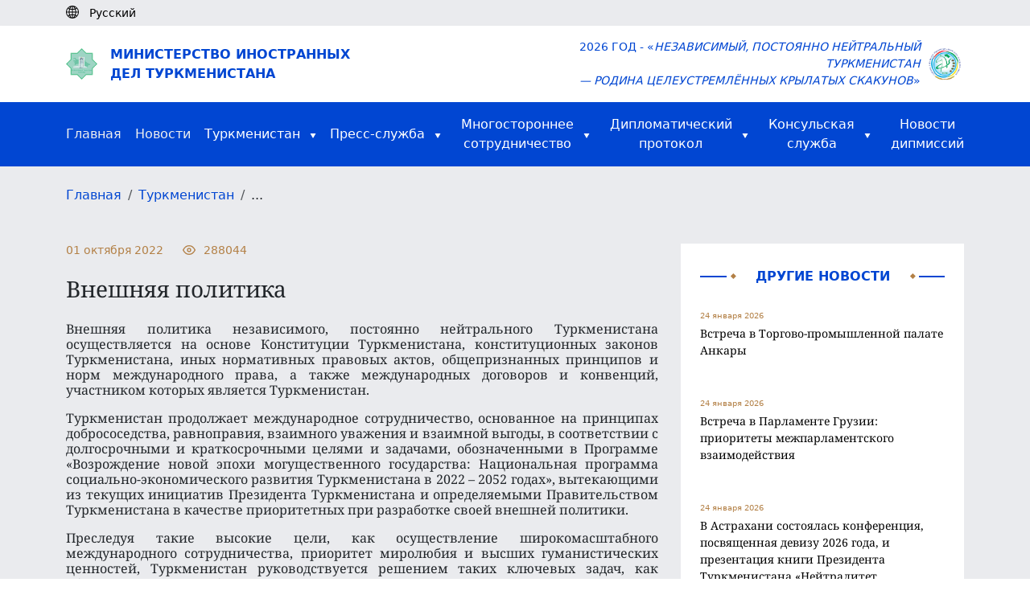

--- FILE ---
content_type: text/html; charset=UTF-8
request_url: https://www.mfa.gov.tm/ru/articles/3
body_size: 52053
content:
<!DOCTYPE html>
<html>

<head>
    <meta charset="utf-8">
    <meta content="IE=edge" http-equiv="X-UA-Compatible">
    <meta content="width=device-width, initial-scale=1, maximum-scale=1" name="viewport">
    <title>    Внешняя политика
</title>
    <link rel="shortcut icon" href="https://www.mfa.gov.tm/favicon/favicon.ico" type="image/x-icon" />
    <link rel="apple-touch-icon" href="https://www.mfa.gov.tm/favicon/apple-touch-icon.png" />
    <link rel="android-chrome-icon" sizes="192x192" href="https://www.mfa.gov.tm/favicon/android-chrome-192x192.png" />
    <link rel="android-chrome-icon" sizes="512x512" href="https://www.mfa.gov.tm/favicon/android-chrome-512x512.png" />
    <link rel="shortcut icon" sizes="16x16" href="https://www.mfa.gov.tm/favicon/favicon-16x16.png" />
    <link rel="shortcut icon" sizes="32x32" href="https://www.mfa.gov.tm/favicon/favicon-32x32.png" />

        <link rel="stylesheet" href="https://www.mfa.gov.tm/css/swiper-bundle.min.css">

    <style>
        .news-show img {
            margin: 0 !important;
            object-fit: cover;
            width: 100%;
            height: 100%;
        }

        .swiper-btn img {
            height: 100px !important;
            border-radius: 5px;
            cursor: pointer;
        }

    </style>

    <link rel="stylesheet" type="text/css" href="https://www.mfa.gov.tm/css/app.css">
    <link rel="stylesheet" type="text/css" href="https://www.mfa.gov.tm/css/custom.css">
    <link rel="stylesheet" type="text/css" href="https://www.mfa.gov.tm/css/migration.css">
    <link rel="stylesheet" href="https://www.mfa.gov.tm/css/bootstrap5.3.min.css">

    <script async defer data-website-id="15e710de-b6d6-4346-b46d-3eaf5d061bf4" src="https://metrics.com.tm/ynamly.js"></script>

    <style type="text/css">
        video::-internal-media-controls-download-button {
            display: none;
        }

        video::-webkit-media-controls-enclosure {
            overflow: hidden;
        }

        video::-webkit-media-controls-panel {
            width: calc(100% + 30px);
            /* Adjust as needed */
        }

        .rss {
            font-size: .875em;
            font-weight: 600;
            color: #212529;
            display: flex;
            align-items: center;
            column-gap: 4px;
            position: relative;
        }

        .rss .rss-logo {
            height: 22px;
            transition: all ease-in-out .1s;
        }

        .rss .rss-logo.rss-hover {
            position: absolute;
            top: 0;
            right: 0;
            opacity: 0;
        }

        .rss:hover {
            color: #0146d2;
        }

        .rss:hover .rss-logo.rss-hover {
            opacity: 1;
        }
    </style>
</head>

<body>
    <script>
        (function(i, s, o, g, r, a, m) {
            i['GoogleAnalyticsObject'] = r;
            i[r] = i[r] || function() {
                (i[r].q = i[r].q || []).push(arguments)
            }, i[r].l = 1 * new Date();
            a = s.createElement(o),
                m = s.getElementsByTagName(o)[0];
            a.async = 1;
            a.src = g;
            m.parentNode.insertBefore(a, m)
        })(window, document, 'script', 'https://www.google-analytics.com/analytics.js', 'ga');

        ga('create', 'UA-91533093-1', 'auto');
        ga('send', 'pageview');
    </script>
    <div class="page hidden">
            </div>

        <header>
    <div class="body-bg py-1 d-none d-lg-block">
        <div class="container">
            <div class="d-flex">
                <div id="lang">
                    <i class="me-2"><img class="pb-1" src="https://www.mfa.gov.tm/img/globe-icon.svg" alt="icon"></i>
                                            <div class="text-black d-inline small
                             d-none">
                            Türkmençe
                        </div>
                                            <div class="text-black d-inline small
                             ">
                            Русский
                        </div>
                                            <div class="text-black d-inline small
                             d-none">
                            English
                        </div>
                                    </div>

                <div class="ps-2 anim-rtl" id="langs">
                                            <a class="text-black small "
                           rel="alternate" hreflang="tk"
                           href="https://www.mfa.gov.tm/tk/articles/3">
                            <span class="pe-2">|</span>Türkmençe
                        </a>
                                            <a class="text-black small d-none"
                           rel="alternate" hreflang="ru"
                           href="https://www.mfa.gov.tm/ru/articles/3">
                            <span class="pe-2">|</span>Русский
                        </a>
                                            <a class="text-black small "
                           rel="alternate" hreflang="en"
                           href="https://www.mfa.gov.tm/en/articles/3">
                            <span class="pe-2">|</span>English
                        </a>
                                    </div>
            </div>
        </div>
    </div>
    <div class="d-none d-lg-block">
        <div class="h-80 d-none"></div>
    </div>
    <div class="py-3 mt-5 mt-lg-0 shadow-sm">
        <div class="container d-flex justify-content-between align-items-center">
            <div class="me-auto col-8 col-md-6">
                <a href="https://www.mfa.gov.tm/ru">
                    <div class="d-flex align-items-center">
                        <div class="col-2 col-md-1 me-2 d-none d-md-block">
                            <img class="img-fluid col-10" src="https://www.mfa.gov.tm/img/dim_logo.png" alt="">
                        </div>
                        <div class="col-12 text-uppercase logo-text color-blue">Министерство иностранных <br>дел Туркменистана</div>
                    </div>
                </a>
            </div>
            <div class="col-4 col-md-6 d-flex align-items-center justify-content-end">
                <div class="w-auto text-end text-uppercase d-none d-md-block color-blue small">2026 год - «<i>Независимый, постоянно нейтральный Туркменистан<br> &mdash; родина целеустремлённых крылатых скакунов</i>»</div>
                <div class="col-4 text-end d-md-none me-2"><img class="img-fluid col-12 col-md-9" src="https://www.mfa.gov.tm/img/dim_logo.png"></div>
                <div class="col-4 col-md-1 text-end ms-2"><img class="img-fluid col-md-12" src="https://www.mfa.gov.tm/img/2026.png"></div>
            </div>
        </div>
    </div>

    <div class="dropdown d-block d-lg-none bg-blue fixed-top" id="top-header">
        <div class="d-flex container text-uppercase">
            <div class="mr-auto text-white align-self-center fw-semibold">
                Menu
            </div>


            <div class="nav justify-content-end">
                <button type="button" class="navbar-toggle dropdown-toggle d-block d-lg-none" id="headerMenu">
                    <span class="visually-hidden">Toggle navigation</span>
                    <span class="icon-bar"></span>
                    <span class="icon-bar"></span>
                    <span class="icon-bar"></span>
                </button>
                <ul class="dropdown-menu overflow-y-scroll" id="home-dropdown">
                    <li class="container"><a class="ps-0" href="https://www.mfa.gov.tm/ru">Главная<span
                                class="visually-hidden">(current)</span></a></li>
                    <li class="container"><a class="ps-0 text-start" href="https://www.mfa.gov.tm/ru/news">Новости</a></li>
                    <li class="dropdown-container d-flex container justify-content-start" style="justify-content: space-between">
                        <a class="ps-0"
                            href="https://www.mfa.gov.tm/ru/articles?type=turkmenistan">Туркменистан</a>
                        <button class="dropdown-container-btn dropdown-container-btn1" data-ind="1">
                            <svg xmlns="http://www.w3.org/2000/svg" width="24" height="24" viewBox="0 0 24 24"
                                 fill="none" stroke="#fff" stroke-width="2" stroke-linecap="round"
                                 stroke-linejoin="round" class="feather feather-chevron-down">
                                <polyline points="6 9 12 15 18 9"></polyline>
                            </svg>
                        </button>
                        <div class="dropdown-list dropdown-list1 d-none">
                            <div>
                                <a
                                    href="https://www.mfa.gov.tm/ru/articles/2">Общие сведения</a>
                                <a
                                    href="https://www.mfa.gov.tm/ru/articles/3">Внешняя политика</a>
                                <a href="https://www.mfa.gov.tm/ru/articles/4">Экономика</a>
                                <a
                                    href="https://www.mfa.gov.tm/ru/articles/6">Социальная сфера</a>
                                <a href="https://www.mfa.gov.tm/ru/articles/7">Здравоохранение</a>
                                <a href="https://www.mfa.gov.tm/ru/articles/8">Образование</a>
                                <a href="https://www.mfa.gov.tm/ru/articles/9">Наука</a>
                                <a href="https://www.mfa.gov.tm/ru/articles/10">Спорт</a>
                                <a href="https://www.mfa.gov.tm/ru/articles/12">Культура</a>
                                <a href="https://www.mfa.gov.tm/ru/articles/11">Туризм</a>
                                <a href="https://www.mfa.gov.tm/ru/articles/5"
                                   class="border-0">Туристическая зона &quot;Аваза&quot;</a>
                            </div>
                        </div>
                    </li>
                    <li class="dropdown-container d-flex container justify-content-start" style="justify-content: space-between">
                        <a class="ps-0"
                            href="https://www.mfa.gov.tm/ru/articles?type=press">Пресс-служба</a>
                        <button class="dropdown-container-btn dropdown-container-btn2" data-ind="2">
                            <svg xmlns="http://www.w3.org/2000/svg" width="24" height="24" viewBox="0 0 24 24"
                                 fill="none" stroke="#fff" stroke-width="2" stroke-linecap="round"
                                 stroke-linejoin="round" class="feather feather-chevron-down">
                                <polyline points="6 9 12 15 18 9"></polyline>
                            </svg>
                        </button>
                        <div class="dropdown-list dropdown-list2 d-none">
                            <div>
                                <a
                                    href="https://www.mfa.gov.tm/ru/articles?type=article">Статьи и выступления</a>
                                
                                <a
                                    href="https://www.mfa.gov.tm/ru/articles/686?breadcrumbs=no">Список аккредитованных при МИД Туркменистана иностранных СМИ</a>
                                <a
                                    href="https://www.mfa.gov.tm/ru/articles?type=press">Пресс-релизы и заявления</a>
                                <a class="border-0"
                                   href="https://www.mfa.gov.tm/ru/articles?type=chronicle">Хроника</a>
                            </div>
                        </div>
                    </li>
                    <li class="dropdown-container d-flex container justify-content-start" style="justify-content: space-between">
                        <a class="ps-0"
                            href="javascript: void(0);">Многостороннее  сотрудничество</a>
                        <button class="dropdown-container-btn dropdown-container-btn3" data-ind="3">
                            <svg xmlns="http://www.w3.org/2000/svg" width="24" height="24" viewBox="0 0 24 24"
                                 fill="none" stroke="#fff" stroke-width="2" stroke-linecap="round"
                                 stroke-linejoin="round" class="feather feather-chevron-down">
                                <polyline points="6 9 12 15 18 9"></polyline>
                            </svg>
                        </button>
                        <div class="dropdown-list dropdown-list3 d-none">
                            <div>
															<a href="https://www.mfa.gov.tm/ru/articles/1711?breadcrumbs=no"
																 class="border-0">Международные документы</a>
															<a href="https://www.mfa.gov.tm/ru/articles/687?breadcrumbs=no"
																 class="border-0">Членство в международных организациях</a>
                            </div>
                        </div>
                    </li>
                    <li class="dropdown-container container d-flex">
                        <a class="ps-0"
                           href="#">Дипломатический  протокол</a>
                        <button class="dropdown-container-btn dropdown-container-btn4" data-ind="4">
                            <svg xmlns="http://www.w3.org/2000/svg" width="24" height="24" viewBox="0 0 24 24"
                                 fill="none" stroke="#fff" stroke-width="2" stroke-linecap="round"
                                 stroke-linejoin="round" class="feather feather-chevron-down">
                                <polyline points="6 9 12 15 18 9"></polyline>
                            </svg>
                        </button>
                        <div class="dropdown-list dropdown-list4 d-none">
                            <div>
                                <a
                                    href="https://www.mfa.gov.tm/ru/articles/55">Дипломатические отношения</a>
                                <a href="https://www.mfa.gov.tm/ru/consulates"
                                   class="border-0">Туркменистан за рубежом</a>
                                <a
                                    href="https://www.mfa.gov.tm/ru/articles/64">Дипломатические представительства в Туркменистане</a>
                            </div>
                        </div>
                    </li>
                    <li class="dropdown-container d-flex container justify-content-start" style="justify-content: space-between">
                        <a class="ps-0"
                            href="https://www.mfa.gov.tm/ru/articles/57?breadcrumbs=no">Консульская  служба</a>
                        <button class="dropdown-container-btn dropdown-container-btn5" data-ind="5">
                            <svg xmlns="http://www.w3.org/2000/svg" width="24" height="24"
                                 viewBox="0 0 24 24" fill="none" stroke="#fff" stroke-width="2"
                                 stroke-linecap="round" stroke-linejoin="round" class="feather feather-chevron-down">
                                <polyline points="6 9 12 15 18 9"></polyline>
                            </svg>
                        </button>
                        <div class="dropdown-list dropdown-list5 d-none">
                            <div>
                                <a
                                    href="https://www.mfa.gov.tm/ru/articles/682?breadcrumbs=no">Консульская деятельность</a>
                                <a
                                    href="https://www.mfa.gov.tm/ru/articles/683?breadcrumbs=no">Консульские учреждения Туркменистана за рубежом и их функции</a>
                                <a
                                    href="https://www.mfa.gov.tm/ru/articles/684?breadcrumbs=no">Тариф консульских сборов Туркменистана, взимаемых за пределами территории Туркменистана</a>
                                <a
                                    href="https://www.mfa.gov.tm/ru/articles/1126">Представительства МИД Туркменистана в велаятах</a>
                            </div>
                        </div>
                    </li>
                    <li class="dropdown-container container d-flex">
                        <a class="border-0 ps-0 text-white"
                           href="https://www.mfa.gov.tm/ru/articles?type=diplomatic_news">Новости  дипмиссий</a>
                    </li>
                    <li class="container">
                        <ul class="mt-2 d-flex ps-0">
                                                            <li class="d-flex flex-column justify-content-center">
                                    <a class="nav-link p-3 ps-0 "
                                       rel="alternate" hreflang="tk"
                                       href="https://www.mfa.gov.tm/tk/articles/3">
                                        tm
                                    </a>
                                </li>
                                                            <li class="d-flex flex-column justify-content-center">
                                    <a class="nav-link p-3 ps-0 active-lang"
                                       rel="alternate" hreflang="ru"
                                       href="https://www.mfa.gov.tm/ru/articles/3">
                                        ру
                                    </a>
                                </li>
                                                            <li class="d-flex flex-column justify-content-center">
                                    <a class="nav-link p-3 ps-0 "
                                       rel="alternate" hreflang="en"
                                       href="https://www.mfa.gov.tm/en/articles/3">
                                        en
                                    </a>
                                </li>
                                                    </ul>
                    </li>
                </ul>
            </div>
        </div>
    </div>

    <nav class="navbar-default  navbar center d-none d-lg-block">
    <div id="navbar" class="navbar-inner container collapse navbar-collapse">
        <ul class="nav navbar-nav d-flex flex-row justify-content-between align-items-center">

            <li><a class="text-start p-0" href="https://www.mfa.gov.tm/ru">Главная<span
                        class="visually-hidden">(current)</span></a></li>

            <li><a class="text-start p-0" href="https://www.mfa.gov.tm/ru/news">Новости</a></li>

            <li class="dropdown-container dropdown-container-large">
                <div class="d-flex align-items-center align-self-center">
                    <a class="text-white pe-1" href="https://www.mfa.gov.tm/ru/articles?type=turkmenistan">Туркменистан</a>
                    <img class="align-self-center pt-1 ps-2" src="https://www.mfa.gov.tm/img/triangle.svg" alt="icon">
                </div>
                <div class="dropdown-list d-none">
                    <div>
                        <a href="https://www.mfa.gov.tm/ru/articles/2">Общие сведения</a>
                        <a href="https://www.mfa.gov.tm/ru/articles/3">Внешняя политика</a>
                        <a href="https://www.mfa.gov.tm/ru/articles/4">Экономика</a>
                        <a href="https://www.mfa.gov.tm/ru/articles/6">Социальная сфера</a>
                        <a href="https://www.mfa.gov.tm/ru/articles/7">Здравоохранение</a>
                        <a href="https://www.mfa.gov.tm/ru/articles/8">Образование</a>
                        <a href="https://www.mfa.gov.tm/ru/articles/9">Наука</a>
                        <a href="https://www.mfa.gov.tm/ru/articles/10">Спорт</a>
                        <a href="https://www.mfa.gov.tm/ru/articles/12">Культура</a>
                        <a href="https://www.mfa.gov.tm/ru/articles/11">Туризм</a>
                        <a href="https://www.mfa.gov.tm/ru/articles/5"
                           class="border-0">Туристическая зона &quot;Аваза&quot;</a>
                    </div>
                </div>
            </li>

            <li class="dropdown-container dropdown-container-large">
                <div class="d-flex align-items-center align-self-center">
                    <a class="text-white pe-1"
                        href="https://www.mfa.gov.tm/ru/articles?type=press">Пресс-служба</a>
                    <img class="align-self-center pt-1 ps-2" src="https://www.mfa.gov.tm/img/triangle.svg" alt="icon">
                </div>
                <div class="dropdown-list d-none">
                    <div>
                        <a
                            href="https://www.mfa.gov.tm/ru/articles?type=article">Статьи и выступления</a>
                        
                        <a
                            href="https://www.mfa.gov.tm/ru/articles/686?breadcrumbs=no">Список аккредитованных при МИД Туркменистана иностранных СМИ</a>
                        <a
                            href="https://www.mfa.gov.tm/ru/articles?type=press">Пресс-релизы и заявления</a>
                        <a class="border-0"
                           href="https://www.mfa.gov.tm/ru/articles?type=chronicle">Хроника</a>
                    </div>
                </div>
            </li>

            <li class="dropdown-container dropdown-container-large">
                <div class="d-flex align-items-center align-self-center justify-content-center pe-2">
                    <a class="text-white pe-1"
                        href="javascript: void(0);">Многостороннее <br> сотрудничество</a>
                    <img class="align-self-center pt-1 ps-2" src="https://www.mfa.gov.tm/img/triangle.svg" alt="icon">
                </div>
                <div class="dropdown-list d-none">
                    <div>
                        <a href="https://www.mfa.gov.tm/ru/articles/1711?breadcrumbs=no"
                            class="border-0">Международные документы</a>
											<a href="https://www.mfa.gov.tm/ru/articles/687?breadcrumbs=no"
												 class="border-0">Членство в международных организациях</a>
                    </div>
                </div>
            </li>

            <li class="dropdown-container dropdown-container-large">
                <div class="d-flex align-items-center align-self-center justify-content-center pe-2">
                    <a class="text-white pe-1"
                       href="#">Дипломатический <br> протокол</a>
                    <img class="align-self-center pt-1 ps-2" src="https://www.mfa.gov.tm/img/triangle.svg" alt="icon">
                </div>
                <div class="dropdown-list d-none">
                    <div>
                        <a
                            href="https://www.mfa.gov.tm/ru/articles/55">Дипломатические отношения</a>
                        <a href="https://www.mfa.gov.tm/ru/consulates"
                           class="border-0">Туркменистан за рубежом</a>
                        <a
                            href="https://www.mfa.gov.tm/ru/articles/64">Дипломатические представительства в Туркменистане</a>
                    </div>
                </div>
            </li>

            <li class="dropdown-container dropdown-container-large">
                <div class="d-flex align-items-center align-self-center justify-content-center">
                    <a class="text-white pe-1"
                        href="https://www.mfa.gov.tm/ru/articles/57?breadcrumbs=no">Консульская <br> служба</a>
                    <img class="align-self-center pt-1 ps-2" src="https://www.mfa.gov.tm/img/triangle.svg" alt="icon">
                </div>
                <div class="dropdown-list d-none">
                    <div>
                        <a
                            href="https://www.mfa.gov.tm/ru/articles/682?breadcrumbs=no">Консульская деятельность</a>
                        <a
                            href="https://www.mfa.gov.tm/ru/articles/683?breadcrumbs=no">Консульские учреждения Туркменистана за рубежом и их функции</a>
                        <a
                            href="https://www.mfa.gov.tm/ru/articles/684?breadcrumbs=no">Тариф консульских сборов Туркменистана, взимаемых за пределами территории Туркменистана</a>
                        <a href="https://www.mfa.gov.tm/ru/articles/1126">Представительства МИД Туркменистана в велаятах</a>
                    </div>
                </div>
            </li>

            <li class="dropdown-container dropdown-container-large">
                <div class="d-flex align-items-center align-self-center justify-content-end">
                    <a class="border-0 text-white"
                       href="https://www.mfa.gov.tm/ru/articles?type=diplomatic_news">Новости <br> дипмиссий</a>
                </div>
            </li>
        </ul>
    </div>
</nav>
</header>
    <div class="body-bg">
        <div class="breadcrumb m-0 py-4 pb-5">
            <div class="container">
                <ul class="breadcrumb m-0">
                    <li class="breadcrumb-item">
                        <a class="color-blue" href="https://www.mfa.gov.tm/ru">Главная</a>
                    </li>
                                                                        <li class="breadcrumb-item">
                                <a class="color-blue"
                                    href="https://www.mfa.gov.tm/ru/articles?type=turkmenistan">Туркменистан</a>
                            </li>
                                            
                    <li class="breadcrumb-item">
                                                    ...
                                            </li>
                    <div class="clearfix"></div>
                </ul>
            </div>
        </div>
    </div>
    <section class="body-bg pb-5">
        <div class="container">
            <div class="row">
                <div class="col-md-8">
                    <div class="news-show">
                        
                        <div class="col-12">
                            <div class="d-flex justify-content-start color-gold">
                                <h4 class="d-flex fw-normal small">
                                    <span>01 октября 2022</span>
                                </h4>
                                <h4 class="d-flex align-items-center ms-4 fw-normal small">
                                    <svg xmlns="http://www.w3.org/2000/svg" width="24" height="24"
                                         viewBox="0 0 24 24" fill="none" stroke="currentColor" stroke-width="2"
                                         stroke-linecap="round" stroke-linejoin="round" class="feather feather-eye m-r-10"
                                         style="height: 16px; width: 16px;">
                                        <path d="M1 12s4-8 11-8 11 8 11 8-4 8-11 8-11-8-11-8z"></path>
                                        <circle cx="12" cy="12" r="3"></circle>
                                    </svg>
                                    <span>288044</span>
                                </h4>
                            </div>

                            <h3 class="font-noto py-3">Внешняя политика</h3>

                            <h5 class="font-noto w-100 overflow-scroll body-bg article-description"><p>Внешняя политика независимого, постоянно нейтрального Туркменистана осуществляется на основе Конституции Туркменистана, конституционных законов Туркменистана, иных нормативных правовых актов, общепризнанных принципов и норм международного права, а также международных договоров и конвенций, участником которых является Туркменистан.</p>

<p>Туркменистан продолжает международное сотрудничество, основанное на принципах добрососедства, равноправия, взаимного уважения и взаимной выгоды, в соответствии с долгосрочными и краткосрочными целями и задачами, обозначенными в Программе &laquo;Возрождение новой эпохи могущественного государства: Национальная программа социально-экономического развития Туркменистана в 2022 &ndash; 2052 годах&raquo;, вытекающими из текущих инициатив Президента Туркменистана и определяемыми Правительством Туркменистана в качестве приоритетных при разработке своей внешней политики.</p>

<p>Преследуя такие высокие цели, как осуществление широкомасштабного международного сотрудничества, приоритет миролюбия и высших гуманистических ценностей, Туркменистан руководствуется решением таких ключевых задач, как обеспечение мира и безопасности, укрепление постоянного нейтралитета страны на международной арене, стремительное расширение и диверсификация внешнеэкономических связей, содействие устойчивому развитию и гуманизации международных отношений.</p>

<p>Основными целями внешней политики Туркменистана являются:</p>

<ul>
	<li>содействововать обеспечению международного мира, безопасности и устойчивого развития;</li>
	<li>укрепление позиций Туркменистана на мировом политическом пространстве;</li>
	<li>последовательно защищать национальные интересы государства в рамках международных отношений.</li>
</ul>

<p>Руководствуясь этими высокими целями, перед внешней политикой Туркменистана стоят следующие задачи: обеспечить всеобъемлющую и надежную систему безопасности, укрепить независимость и суверенитет страны, содействовать укреплению международного мира, безопасности и устойчивого развития путем неуклонного соблюдения правового статуса постоянного нейтралитета Туркменистана.</p>

<p>Туркменистан заявляет о своей приверженности развитию и расширению дружественных, равноправных и взаимовыгодных отношений с зарубежными странами, в том числе в рамках международных организаций, а также равноправному участию в мировом экономическом и культурно-гуманитарном пространстве, созданию необходимых условий, способствующих дальнейшему развитию и диверсификации этих отношений. Активно продвигает курс, направленный на всестороннее укрепление международного мира, глобальной безопасности и стабильности в целях развития справедливой и демократической международной системы, основанной на равноправных и взаимовыгодных отношениях сотрудничества между государствами, при сохранении центральной координирующей роли ООН как главной организации, регулирующей международные отношения, верховенства международного права, прежде всего положений Устава Организации Объединенных Наций, и верховенства права при решении международных вопросов.</p>

<p>Туркменистан отдаёт приоритет развитию всесторонних отношений с межгосударственными объединениями, международными структурами и форумами как на двусторонней, так и на многосторонней основе на принципах дружественности, открытости, многогранности, уважения безусловного приоритета национальных интересов.</p>

<p>Государство Туркменистан успешно реализует внешнеполитическую стратегию равноправия, взаимного уважения и взаимной выгоды. В настоящее время наше государство установило дипломатические отношения со 155 странами мира.</p>

<p>Туркменистан продолжает укреплять и развивать стратегические отношения со странами региона. Активизирует действия по укреплению сотрудничества в энергетическом секторе путем увеличения экспорта природного газа и нефти, продолжения равноправного диалога со странами-потребителями и транзитерами, а также реализации сотрудничества в секторе возобновляемых источников энергии.</p>

<p>В целях позитивного развития торгово-экономических отношений между Европой и Азиатско-Тихоокеанским регионом принимаются соответствующие меры по использованию выгодного географического положения для увеличения транзитных грузопотоков.</p>

<p>В своей внешнеполитической стратегии Туркменистан еще больше всесторонне укрепляет сотрудничество со странами Ближнего Востока, придавая большое значение развитию торгово-экономических и гуманитарных связей. Другим ключевым направлением внешней политики нашей страны является развитие многосторонних, взаимовыгодных дружественных отношений со странами Африканского континента. Наша страна добивается отличных результатов в отношениях со странами Африки, прежде всего в политико-дипломатической сфере, и реализация задач в этом направлении будет продолжена; одним из важных вопросов является содействие возможностям торгово-экономического сотрудничества со странами соседних регионов.</p>

<p>Туркменистан продемонстрировал свою приверженность дальнейшему расширению сотрудничества со странами североамериканского региона как на двусторонней основе, так и на международном уровне. Приоритетным направлением также является установление и укрепление отношений со странами Латинской Америки и Карибского бассейна на двусторонней и многосторонней основе с упором на расширение политического диалога и развитие взаимовыгодного торгово-экономического сотрудничества.</p>

<p>Туркменистан уделяет особое внимание укреплению отношений в регионе, в первую очередь с соседними странами, и стремится создать атмосферу дружбы, доверия, добрососедства и взаимовыгодного сотрудничества. В этой связи наша страна активно способствует повышению эффективности различных форматов сотрудничества с участием государств Центральной Азии. Продолжается эффективное взаимодействие в рамках форматов &laquo;Центральная Азия+1&raquo;, включая диалоги &laquo;Центральная Азия &ndash; Европейский Союз&raquo;, &laquo;Центральная Азия &ndash; Россия&raquo;, &laquo;Центральная Азия &ndash; США&raquo;, &laquo;Центральная Азия &ndash; Китай&raquo;, &laquo;Центральная Азия &ndash; Индия&raquo;, &laquo;Центральная Азия &ndash; Япония&raquo;, &laquo;Центральная Азия &ndash; Республика Корея&raquo;, а также с международными организациями в целях разработки современных методов международного сотрудничества в политико-дипломатической, торгово-экономической, топливно-энергетической и экологической, культурно-гуманитарной областях.</p>

<p>Осуществляя эффективное и активное сотрудничество с 54 авторитетными международными и региональными организациями, Туркменистан вносит вклад в укрепление культуры мира и доверия, формирование сбалансированной и инклюзивной глобальной повестки дня. Широко организует целевое использование программ, планов и проектов, реализуемых Организацией Объединенных Наций, Европейским Союзом, Организацией по безопасности и сотрудничеству в Европе, Содружеством Независимых Государств, Организацией исламского сотрудничества, Движением неприсоединения, Всемирной организацией здравоохранения, Всемирной туристской организацией и другими международными организациями, считает важной задачей выполнение своих международных обязательств по действующим международным договорам и конвенциям.</p>

<p>Являясь ответственным членом международного сообщества и опираясь на свой правовой статус нейтралитета, Туркменистан продвигает философию доверительного диалога в международных отношениях и твердо придерживается принципа &laquo;Диалог &ndash; гарантия мира&raquo;. С этой точки зрения наша страна руководствуется такими установками, как активизация мер по достижению всеобщего признания ее деятельности по реализации международных инициатив, представляющих всеобщую пользу, последовательное политическое и дипломатическое противодействие распространению и признанию &laquo;идеологии силы&raquo; в международных отношениях, признание дипломатических переговоров единственно приемлемым методом разрешения международных конфликтов.</p>

<p>Туркменистан принимает активное участие в усилиях ООН по обеспечению защиты человеческой жизни, гарантированию прав и свобод человека, предотвращению политических и экономических кризисов, уважению достижений стран в области развития, а также в реализации мер, направленных на предотвращение современных угроз и опасностей и снижение их воздействия.</p></h5>
                        </div>
                    </div>
                </div>
                <div class="col-md-4 ps-lg-3 pt-4 pt-md-0 ms-auto">
                    <div class="p-4 bg-white">
                        <div class="d-flex align-items-center justify-content-between pb-4">
                            <hr class="hr w-100">
                            <div class="col-auto color-blue fs-6 text-center text-uppercase d-flex justify-content-between">
                                <img class="ps-1" src="https://www.mfa.gov.tm/img/romb.svg" alt="">
                                <div class="w-100 px-4 px-md-1 px-lg-4 text-center fw-semibold">Другие новости</div>
                                <img class="pe-1" src="https://www.mfa.gov.tm/img/romb.svg" alt="">
                            </div>
                            <hr class="hr w-100">
                        </div>
                                                    <div class="mb-5">
                                <a href="https://www.mfa.gov.tm/ru/articles/1780">
                                    <p class="color-gold mb-1 fs-10">24 января 2026</p>
                                    <p class="font-noto text-black small">Встреча в Торгово-промышленной палате Анкары</p>
                                </a>
                            </div>
                                                    <div class="mb-5">
                                <a href="https://www.mfa.gov.tm/ru/articles/1781">
                                    <p class="color-gold mb-1 fs-10">24 января 2026</p>
                                    <p class="font-noto text-black small">Встреча в Парламенте Грузии: приоритеты межпарламентского взаимодействия</p>
                                </a>
                            </div>
                                                    <div class="mb-5">
                                <a href="https://www.mfa.gov.tm/ru/articles/1779">
                                    <p class="color-gold mb-1 fs-10">24 января 2026</p>
                                    <p class="font-noto text-black small">В Астрахани состоялась конференция, посвященная девизу 2026 года, и презентация книги Президента Туркменистана «Нейтралитет Туркменистана – светлый путь мира и доверия»</p>
                                </a>
                            </div>
                                                    <div class="mb-5">
                                <a href="https://www.mfa.gov.tm/ru/articles/1776">
                                    <p class="color-gold mb-1 fs-10">23 января 2026</p>
                                    <p class="font-noto text-black small">Обсуждены вопросы сотрудничества в сфере конного спорта</p>
                                </a>
                            </div>
                                                    <div class="mb-5">
                                <a href="https://www.mfa.gov.tm/ru/articles/1777">
                                    <p class="color-gold mb-1 fs-10">23 января 2026</p>
                                    <p class="font-noto text-black small">В Москве состоялись консультации в формате «Центральная Азия – Россия»</p>
                                </a>
                            </div>
                                                <div class="text-center py-3">
                            <a class="color-blue b-border-blue" href="https://www.mfa.gov.tm/ru/articles?type=turkmenistan">Показать больше новостей</a>
                        </div>
                    </div>
                </div>
            </div>
        </div>
    </section>

    <div class="bg-white">
    <div class="container py-5">
        <div class="d-lg-flex">
            <div class="col-12 col-lg pb-5 pb-lg-0">
                <div class="me-auto col-12 col-lg-8">
                    <a href="https://www.mfa.gov.tm/ru">
                        <div class="d-flex align-items-center justify-content-center justify-content-md-start">
                            <img class="img-fluid col-2 col-md-1 col-lg-2" src="https://www.mfa.gov.tm/img/dim_logo.png" alt="">
                            <div class="fw-semibold text-uppercase color-blue ms-3 fs-6">Министерство иностранных <br>дел Туркменистана</div>
                        </div>
                    </a>
                </div>
            </div>
            <div class="col-12 col-lg d-md-flex justify-content-between">
                <div class="color-blue fw-semibold small mb-3 mb-lg-0 text-center text-md-start">
                    Телефон: +993 (12) 44-56-92
                    <br>Факс: +993 (12) 44-58-12
                    <br>Канцелярия: +993 (12) 44-56-87
                    <br>Пресс-служба: +993 (12) 44-56-04
                    <br>Электронная почта: <span>ddd@mfa.gov.tm</span>
                </div>
                <div class="color-blue fw-semibold small text-center text-md-start">
                    744000, Ашхабад, пр. Арчабил, 108 <br> Ашхабад, Туркменистан
                </div>
            </div>
        </div>
    </div>

    <div class="py-3 border-top border-bottom">
        <div class="container fw-semibold">
            <div class="justify-content-between d-md-flex w-100 small">
                <a class="color-blue d-block text-center pb-2 pb-md-0" href="https://www.mfa.gov.tm/ru/articles/62">О Министерстве</a>
                <a class="color-blue d-block text-center pb-2 pb-md-0" href="https://www.mfa.gov.tm/ru/social-media">Социальные медиа</a>
                <a class="color-blue d-block text-center pb-2 pb-md-0" href="https://www.mfa.gov.tm/ru/articles/437">Горячая линия</a>
                <a class="color-blue d-block text-center pb-2 pb-md-0" href="https://www.mfa.gov.tm/ru/essential-websites">Полезные сайты</a>
            </div>
        </div>
    </div>

    <div class="text-center py-3 color-blue small">
        © 2026 Министерство иностранных дел Туркменистана
    </div>
</div>



    <script type="text/javascript" src="https://www.mfa.gov.tm/plugins/jquery-3.6.3.min.js"></script>
        <script src="https://www.mfa.gov.tm/js/swiper-bundle.min.js"></script>

    <script type="text/javascript">
        $(function () {
            $(document).ready(function () {
                $(".accordion-desc").fadeOut(0);
                $(".accordion").click(function () {
                    $(".accordion-desc").not($(this).next()).slideUp('fast');
                    $(this).next().slideToggle(400);
                });

                let swiper2 = new Swiper('.swiper2', {
                    freeMode: true,
                    spaceBetween: 10,
                    breakpoints: {
                        330: {
                            slidesPerView: 3,
                        },
                        992: {
                            slidesPerView: 5,
                        }
                    }
                });
                new Swiper('.swiper1', {
                    navigation: {
                        nextEl: '.swiper-button-next-unique',
                        prevEl: '.swiper-button-prev-unique'
                    },
                    slidesPerView: 1,
                    thumbs: {
                        swiper: swiper2
                    }
                });
            });
        });
    </script>
    <script type="text/javascript" src="https://www.mfa.gov.tm/js/custom.js"></script>
    <script type="text/javascript" src="https://www.mfa.gov.tm/js/bootstrap5.3.min.js"></script>
</body>

</html>


--- FILE ---
content_type: text/css
request_url: https://www.mfa.gov.tm/css/migration.css
body_size: 15155
content:
.splide__arrow {
    background: 0;
    top: 30%;
    opacity: 1;
}

.splide__arrow--next {
    right: -10px;
}

.l--30 {
    left: -25px;
}

.navbar-toggle.dropdown-toggle::after {
    display: none !important;
}

.dropdown-menu {
    position: absolute;
    top: 100%;
    left: 0;
    z-index: 1000;
    display: none;
    float: left;
    min-width: 160px;
    padding: 5px 0;
    margin: 2px 0 0;
    font-size: 14px;
    text-align: left;
    list-style: none;
    background-color: #fff;
    -webkit-background-clip: padding-box;
    background-clip: padding-box;
    border: 1px solid #ccc;
    border: 1px solid rgba(0, 0, 0, .15);
    border-radius: 4px;
    -webkit-box-shadow: 0 6px 12px rgba(0, 0, 0, .175);
    box-shadow: 0 6px 12px rgba(0, 0, 0, .175);
}

.nav {
    padding-left: 0;
    margin-bottom: 0;
    list-style: none;
}

.navbar-toggle {
    position: relative;
    float: right;
    padding: 9px 10px;
    margin-top: 8px;
    margin-right: auto;
    margin-bottom: 8px;
    background-color: transparent;
    background-image: none;
    border: 1px solid transparent;
    border-radius: 4px;
}

.navbar-toggle:focus {
    outline: 0;
}

.navbar-toggle .icon-bar {
    display: block;
    width: 22px;
    height: 2px;
    border-radius: 1px;
}

.navbar-toggle .icon-bar + .icon-bar {
    margin-top: 4px;
}

@media (min-width: 768px) {
    .navbar-toggle {
        display: none;
    }
}


/*! CSS Used from: https://www.mfa.gov.tm/plugins/bootstrap-3.3.7/css/bootstrap.min.css */


@media (min-width: 1200px) {
    .navbar-default .navbar-nav > li > a {
        font-size: 16px;
    }


}

@media (min-width: 1200px) {
    .navbar-default .navbar-nav > li > a {
        padding-right: 38px;
        padding-left: 38px;
    }
}

@media (max-width: 12008px) {
    .navbar-default .navbar-nav > li > a {
        font-size: 14px;
        /*padding: 2px 10px;*/
    }

    .navbar-collapse {
        padding: 0;
    }

    .navbar-default .navbar-nav > li > a {
        font-size: 12px;
        /*padding: 5px !important;*/
    }
}

@media (max-width: 767.98px) {
    nav.navbar {
        display: none;
    }

    .dropdown-list {
        width: unset;
        right: 0;
        max-width: none;
        padding-top: 0;
        z-index: 1;
    }

    .dropdown-list a {
        color: #23527c !important;
    }
}


/*! CSS Used from: https://www.mfa.gov.tm/plugins/bootstrap-3.3.7/css/bootstrap.min.css */
nav {
    display: block;
}

a {
    background-color: transparent;
}

a:active,
a:hover {
    outline: 0;
}

@media print {

    *,
    :after,
    :before {
        color: #000 !important;
        text-shadow: none !important;
        background: 0 0 !important;
        -webkit-box-shadow: none !important;
        box-shadow: none !important;
    }

    a,
    a:visited {
        text-decoration: underline;
    }

    a[href]:after {
        content: " (" attr(href) ")";
    }

    .navbar {
        display: none;
    }
}

* {
    -webkit-box-sizing: border-box;
    -moz-box-sizing: border-box;
    box-sizing: border-box;
}

:after,
:before {
    -webkit-box-sizing: border-box;
    -moz-box-sizing: border-box;
    box-sizing: border-box;
}


.sr-only {
    position: absolute;
    width: 1px;
    height: 1px;
    padding: 0;
    margin: -1px;
    overflow: hidden;
    clip: rect(0, 0, 0, 0);
    border: 0;
}

ul {
    margin-top: 0;
    margin-bottom: 10px;
}

.collapse {
    display: none;
}

.nav {
    padding-left: 0;
    margin-bottom: 0;
    list-style: none;
}

.nav > li {
    position: relative;
    display: block;
}

.nav > li > a {
    position: relative;
    display: block;
    padding: 10px 15px;
}

.nav > li > a:focus,
.nav > li > a:hover {
    text-decoration: none;
    background-color: #eee;
}

.navbar {
    position: relative;
    min-height: 50px;
    margin-bottom: 20px;
    border: 1px solid transparent;
}

@media (min-width: 768px) {
    .navbar {
        /*border-radius: 4px;*/
    }
}

.navbar-collapse {
    padding-right: 15px;
    padding-left: 15px;
    overflow-x: visible;
    -webkit-overflow-scrolling: touch;
    border-top: 1px solid transparent;
    -webkit-box-shadow: inset 0 1px 0 rgba(255, 255, 255, .1);
    box-shadow: inset 0 1px 0 rgba(255, 255, 255, .1);
}

@media (min-width: 768px) {
    .navbar-collapse {
        width: auto;
        border-top: 0;
        -webkit-box-shadow: none;
        box-shadow: none;
    }

    .navbar-collapse.collapse {
        display: block !important;
        height: auto !important;
        padding-bottom: 0;
        overflow: visible !important;
    }
}

.navbar-nav {
    /*margin: 7.5px -15px;*/
}

.navbar-nav > li > a {
    padding-top: 10px;
    padding-bottom: 10px;
    line-height: 20px;
}

@media (min-width: 768px) {
    .navbar-nav {
        float: left;
        margin: 0;
    }

    .navbar-nav > li {
        float: left;
    }

    .navbar-nav > li > a {
        padding-top: 15px;
        padding-bottom: 15px;
    }
}

.navbar-default {
    background-color: #0146d2;
}

.navbar-default .navbar-nav > li > a {
    color: #777;
}

.navbar-default .navbar-nav > li > a:focus,
.navbar-default .navbar-nav > li > a:hover {
    color: #ffffff;
    background-color: transparent;
}

.navbar-default .navbar-collapse {
    border-color: #e7e7e7;
}

.container:after,
.container:before,
.nav:after,
.nav:before,
.navbar-collapse:after,
.navbar-collapse:before,
.navbar:after,
.navbar:before {
    /*display: table;*/
    /*content: " ";*/
}

.container:after,
.nav:after,
.navbar-collapse:after,
.navbar:after {
    clear: both;
}

/*! CSS Used from: https://www.mfa.gov.tm/css/app.css */
a {
    text-decoration: none !important;
}

header.home nav {
    box-shadow: 0px 2px 4px rgba(0, 0, 0, 0.2);
}

header nav {
    background: rgba(255, 255, 255, 0.9);
    position: absolute;
    left: 0;
    right: 0;
    bottom: 0;
}

/*! CSS Used from: https://www.mfa.gov.tm/css/style.css */
.border-0 {
    border: 0 !important;
}

.d-none {
    display: none !important;
}

.navbar-default .navbar-nav {
    display: flex !important;
    flex-wrap: nowrap;
}

.navbar-default .navbar-nav > li {
    flex-grow: 1;
}

.navbar-default .navbar-nav > li > a {
    /*padding: 8px !important;*/
}

header.home nav {
    box-shadow: none;
}

.dropdown-list {
    display: block;
    position: absolute;
    top: 100%;
    left: 0;
    padding-top: 10px;
    width: 200%;
    max-width: 400px;
}

.dropdown-list5 {
    width: 100%;
}

.dropdown-list div {
    background: white;
    border-radius: 2px;
    padding: 10px 20px;
    box-shadow: 0 20px 40px rgba(0, 0, 0, 0.07);
}

.dropdown-list a {
    font-size: 15px;
    padding: 12px;
    color: #4E4E4E;
    text-align: left;
    display: block;
}

.dropdown-list a:hover {
    color: #144b9d;
}

.dropdown-container {
    position: relative;
}

nav.navbar {
    margin-bottom: 0;
    padding-top: 3px;
    padding-bottom: 3px;
}

.navbar.center .navbar-inner {
    text-align: center;
}

.navbar.center .navbar-inner .nav {
    float: none;
    display: inline-block;
    vertical-align: middle;
}

nav.navbar {
    z-index: 1;
}

.navbar-default .navbar-nav > li > a {
    font-size: 16px;
    color: #efefef;
}

.navbar-default .navbar-nav > li > a:hover {
    color: #ffffff;
}

.navbar-default {
    background-color: #0146d2;
}

.logo-text {
    font-size: 12px;
    font-weight: 600;
}

@media screen and (min-width: 768px) {
    nav.navbar.navbar-default {
        padding-top: 15px;
        padding-bottom: 15px;
    }

    .navbar-default .navbar-nav > li > a {
        /*padding: 2px 8px;*/
    }

    .logo-text {
        font-size: 16px;
    }

    .main-text {
        font-size: 20px !important;
    }

    .w-23 {
        width: 48% !important;
    }

    .m--4 {
        margin: -24px;
    }

    .splide__arrow--next {
        right: -15px;
    }

    .l--30 {
        left: -30px;
    }

}

@media (min-width: 992px) {
    .navbar-default .navbar-nav > li > a {
        font-size: 16px;
        /*padding: 4px 21px;*/
    }

    .container {
        max-width: 990px;
    }

    .main-text {
        font-size: 22px !important;
    }

    .w-23 {
        width: 23% !important;
    }
}

@media (min-width: 1200px) {
    .container {
        max-width: 1200px;
    }

    .navbar-default .navbar-nav > li > a {
        padding-right: 38px;
        padding-left: 38px;
    }
}

@media (max-width: 991.98px) {
    .navbar-default .navbar-nav > li > a {
        font-size: 14px;
        /*padding: 2px 10px;*/
    }

    .navbar-collapse {
        padding: 0;
    }

    .navbar-default .navbar-nav > li > a {
        font-size: 12px;
        /*padding: 5px !important;*/
    }
}

@media (max-width: 767.98px) {
    nav.navbar {
        display: none;
    }

    .dropdown-list {
        width: unset;
        right: 0;
        max-width: none;
        padding-top: 0;
        z-index: 1;
    }

    .dropdown-list a {
        color: #23527c !important;
    }
}

.pagination > .active > a:hover, .pagination > .active > a:focus {
    color: #b6d0f5;
}

.active-lang {
    color: #3c8bff !important;
}

.color-blue {
    color: #0046D2;
}

.body-bg {
    background-color: #EAEBEE !important;
}

.color-gold {
    color: #B38046;
}

.color-light-gold {
    color: #FFB080;
}

.bg-light-gold {
    background-color: #FFB080;
}

.font-noto {
    font-family: "NotoSerif";
}

.l-space-06 {
    letter-spacing: -0.6px;
}

.l-space-1 {
    letter-spacing: -1px;
}

.hr {
    border-top: 1.5px solid #0046D2;
    opacity: 1;
}

.fs-18 {
    font-size: 18px;
}

.bg-globe {
    background-image: url("../img/bg-globe3.svg");
    background-position: right;
    background-size: auto;
}

.w-23 {
    /*width: 24% !important;*/
}

.form-select {
    border-radius: 0 !important;
    border: 1px solid #FFB080 !important;
    background-color: #0046D2 !important;
    color: #b7b7b7 !important;
}

.m-x-3 {
    margin: 0 -16px;
}

.select {
    position: relative;
    display: flex;
    width: 20em;
    line-height: 2.4;
    background: #5c6664;
    overflow: hidden;
}

.select::after {
    content: url("../img/v.svg");
    position: absolute;
    top: 0;
    right: 0;
    padding: 0 1em;
    background: #FFB080;
    cursor: pointer;
    pointer-events: none;
    transition: .25s all ease;
}

.trans-05 {
    transition: 0.5s;
}

.see-more:hover span {
    padding-left: 8px;
    transition: 0.5s;
}

.b-border-blue {
    border-bottom: solid #0046D2;
}

.border-y-blue {
    border-bottom: 1px solid #0046D2;
    border-top: 1px solid #0046D2;
}

.main-text {
    font-size: 14px;
}

.m--4 {
    margin: -8px !important;
}

header {
    min-height: auto;
}

#top-header {
    z-index: 5 !important;
}

@media (max-width: 768px) {
    .select {
        width: 15em;
    }

    .text-sm-small {
        font-size: 12px;
    }
}

#lang {
    cursor: pointer;
    overflow: hidden;
}

.aa {
    transition: 2s;
}

@keyframes fadeInRight {
    0% {
        transform: translateX(-30px);
        opacity: 0;
    }
    100% {
        transform: translateX(0);
        opacity: 1;
    }
}

.anim-ltr {
    display: block;
    animation: fadeInRight 0.5s 1;
    animation-direction: alternate;
}

.anim-rtl {
    visibility: hidden;
    transform: translateX(-20px);
    opacity: 0;
    transition: 0.3s;
}

.main-title {
    border-color: #0046D2 !important;
}

.fs-21 {
    font-size: 21px;
}

.fs-12 {
    font-size: 12px;
}

.fs-10 {
    font-size: 10px;
}

.fs-12-p > p {
    font-size: 12px;
}

.dip-items {
    display: grid;
    grid-template-columns: repeat(3, 1fr);
}

@media (max-width: 992px) {
    .dip-items {
        grid-template-columns: repeat(2, 1fr);
    }
}

@media (max-width: 767px) {
    .dip-items {
        grid-template-columns: repeat(1, 1fr);
    }
}

.dip-item {
    padding: 20px;
    position: relative;
}

.dip-item:before {
    content: "";
    width: 90%;
    height: 1px;
    position: absolute;
    bottom: 0;
    left: 20px;
    background-color: rgba(182, 182, 182, 0.21);
}

.dip-item:after {
    content: "";
    width: 1px;
    height: 80%;
    position: absolute;
    top: 20px;
    right: 0;
    background-color: rgba(182, 182, 182, 0.21);
}

.dip-mini-box {
    position: absolute;
    width: 6px;
    height: 6px;
    border-radius: 1px;
    background-color: rgba(184, 135, 11, 0.8);
    rotate: 45deg;
    right: -3px;
    bottom: -3px;
}

.text-justify {
    text-align: justify;
}

.bg-blue {
    background-color: #0046D2 !important;
}

.mx--20 {
    margin: 0 -20px;
}

.hover {
    overflow: hidden !important;
}

.hover .img-hover {
    transition: transform 0.4s;
}

.hover:hover .img-hover {
    transform: scale(1.015);
}

.h-210 {
    height: 210px;
}

.accordion-content * {
    color: black;
    font-size: 16px;
}

.ac-none {
    transition: all 0.4s linear;
    visibility: hidden;
    opacity: 0;
    max-height: 0;
}

.ac-active {
    visibility: visible;
    opacity: 1;
    transition: all 0.4s linear;
    max-height: 630px;
    padding-top: 20px;
    padding-bottom: 30px;
}

.h-80 {
    height: 80px;
    width: 100%;
}

.x-icon {
    transition: transform 0.5s;
}

.cross {
    transition: transform 0.5s;
    transform: rotate(135deg);
}

.accordion-item {
    overflow: hidden;
}

.accordion-content p {
    margin-top: 6px;
    margin-bottom: 22px;
    font-family: "NotoSerif";
    color: #333333 !important;
    font-weight: 500;
}

.fs-sm-16 {
    font-size: 24px;
}

.fs-sm-14 {
    font-size: 20px;
}

.article-description table * {
    background-color: #ffffff !important;
}

.article-description table td {
    border: 1px solid #212529 !important;
}

.article-description table tbody tr:nth-child(even) td {
    background-color: rgba(1, 70, 210, 0.1) !important;
}

.article-description table tbody tr:first-of-type td {
    background-color: #3f76ee !important;
    color: #ffffff;
}

.article-description table tbody tr td * {
    background-color: transparent !important;
}

.article-description * {
    background-color: #EAEBEE !important;
}

.accordion-title {
    cursor: pointer;
}

.consulate-website{
    text-decoration: underline !important;
    color: #0146d2 !important;
}


/*appointment*/

.appo-date {

}

.time-btn {
    cursor: pointer;
    width: 130px;
    height: 40px;
    text-align: center;
    margin: 10px auto;
    border: 2px solid #0a53be;
    border-radius: 8px;
    padding: 6px;
    font-size: 18px;
}

.disabled-time-btn {
    opacity: 0.2;
    cursor: default;
    width: 130px;
    height: 40px;
    text-align: center;
    margin: 10px auto;
    border: 2px solid #3e4550;
    border-radius: 8px;
    padding: 6px;
    font-size: 18px;
}

.appo-date {
    border-bottom: 2px solid green;
    border-radius: 10px;
    width: 130px;
    height: 40px;
    margin: 0 auto;
    padding: 6px;
}

.time-btn:hover {
    background-color: #d2e7ff;
}

.time-btn:active {
    background-color: #0a53be;
    color: white;
}


/*appointment*/


@media (max-width: 767px) {
    .dip-item:before {
        content: "";
        width: 85%;
        height: 1px;
        position: absolute;
        bottom: 0;
        left: 20px;
        background-color: rgba(182, 182, 182, 0.21);
    }

    .dip-item:after {
        height: 85%;
    }
}

@media (max-width: 479px) {
    .fs-sm-16 {
        font-size: 16px;
    }

    .fs-sm-14 {
        font-size: 16px;
    }

    .mx--20 {
        margin: 0 !important;
    }

    .dip-item::before {
        width: calc(100% - 40px);
        left: 20px;
    }

    .dip-item:after {
        display: none;
    }

    .dip-mini-box {
        display: none;
    }

    .ac-active {
        max-height: 670px;
    }
}


--- FILE ---
content_type: image/svg+xml
request_url: https://www.mfa.gov.tm/img/romb.svg
body_size: -290
content:
<svg width="8" height="8" viewBox="0 0 8 8" fill="none" xmlns="http://www.w3.org/2000/svg">
<path d="M4.39415 7.07106L7.92969 3.53552L4.39415 -1.14642e-05L0.85862 3.53552L4.39415 7.07106Z" fill="#B38046"/>
</svg>


--- FILE ---
content_type: image/svg+xml
request_url: https://www.mfa.gov.tm/img/triangle.svg
body_size: -327
content:
<svg width="8" height="6" viewBox="0 0 8 6" fill="none" xmlns="http://www.w3.org/2000/svg">
<path d="M4 6L0.535899 -6.52533e-07L7.4641 -4.68497e-08L4 6Z" fill="white"/>
</svg>
